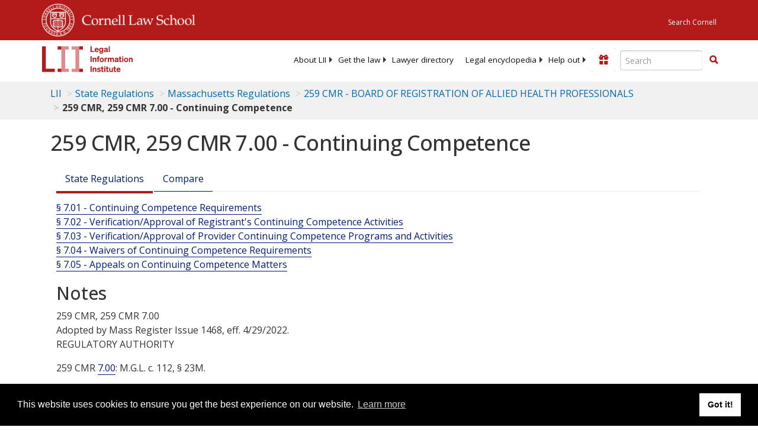

--- FILE ---
content_type: text/html; charset=utf-8
request_url: https://www.law.cornell.edu/regulations/massachusetts/department-259-CMR/title-259-CMR-7.00
body_size: 6912
content:
<!DOCTYPE html>
<html lang="en">

<head>
	<!-- Global site tag (gtag.js) - Google Analytics -->
	<script async src="https://www.googletagmanager.com/gtag/js?id=UA-1734385-15"></script>
	<script>
		window.dataLayer = window.dataLayer || [];
		function gtag() { dataLayer.push(arguments); }
		gtag('js', new Date());

		gtag('config', 'UA-1734385-15');
	</script>
	<!-- Google tag (gtag.js) -->
	<script async src="https://www.googletagmanager.com/gtag/js?id=G-PDVVHXRDE6"></script>
	<script>
		window.dataLayer = window.dataLayer || [];
		function gtag() { dataLayer.push(arguments); }
		gtag('js', new Date());

		gtag('config', 'G-PDVVHXRDE6');
	</script>

	<meta charset="utf-8" />
	<meta name="version" content="v10.18.0" />
	<meta name="viewport" content="width=device-width, initial-scale=1.0">
	<link rel="shortcut icon" href="https://www.law.cornell.edu/sites/www.law.cornell.edu/files/favicon_0.ico"
		type="image/vnd.microsoft.icon" />
	<link rel="canonical" href="https://www.law.cornell.edu/regulations/massachusetts/department-259-CMR/title-259-CMR-7.00">

	<meta property="og:site_name" content="LII / Legal Information Institute" />
	<meta property="og:type" content="website" />
	<meta property="og:url" content="https://www.law.cornell.edu/regulations/massachusetts/department-259-CMR/title-259-CMR-7.00" />
	<meta property="og:title" content="259 CMR, 259 CMR 7.00 - Continuing Competence" />
	<meta property="og:image" content="https://www.law.cornell.edu/images/liibracketlogo.gif" />
	
	<meta name="twitter:card" content="259 CMR, 259 CMR 7.00 - Continuing Competence" />
	<meta name="twitter:site" content="@LIICornell" />
	<meta name="twitter:url" content="https://www.law.cornell.edu/regulations/massachusetts/department-259-CMR/title-259-CMR-7.00" />
	<meta name="twitter:title" content="259 CMR, 259 CMR 7.00 - Continuing Competence" />
	<meta name="twitter:image" content="https://www.law.cornell.edu/images/liibracketlogo.gif" />
	<meta name="dcterms.title" content="259 CMR, 259 CMR 7.00 - Continuing Competence" />


	<title>259 CMR, 259 CMR 7.00 - Continuing Competence | State Regulations | US Law | LII / Legal Information Institute</title>
	

	<!-- schema.org metadata -->
	<script type="application/ld+json">
		{"@context": "http://schema.org", "@graph": [{"@type": "BreadcrumbList", "itemListElement": [{"@type": "ListItem", "position": 1, "item": {"@id": "https://www.law.cornell.edu", "name": "LII"}}, {"@type": "ListItem", "position": 2, "item": {"@id": "https://www.law.cornell.edu/regulations", "name": "State Regulations"}}, {"@type": "ListItem", "position": 3, "item": {"@id": "https://www.law.cornell.edu/regulations/massachusetts", "name": "Massachusetts Regulations"}}, {"@type": "ListItem", "position": 5, "item": {"@id": "https://www.law.cornell.edu/regulations/massachusetts/department-259-CMR", "name": "259 CMR - BOARD OF REGISTRATION OF ALLIED HEALTH PROFESSIONALS"}}, {"@type": "ListItem", "position": 6, "item": {"@id": "https://www.law.cornell.edu/regulations/massachusetts/department-259-CMR/title-259-CMR-7.00", "name": "259 CMR, 259 CMR 7.00 - Continuing Competence"}}]}, {"@type": "WebSite", "url": "https://www.law.cornell.edu/regulations/massachusetts/department-259-CMR/title-259-CMR-7.00", "name": "259 CMR, 259 CMR 7.00 - Continuing Competence", "author": {"@type": "Organization", "name": "Massachusetts", "url": "https://www.mass.gov/"}, "description": "259 CMR, 259 CMR 7.00 - Continuing Competence", "publisher": {"@type": "Organization", "name": "LII / Legal Information Institute", "url": "https://www.law.cornell.edu"}}]}
	</script>
	<!-- /schema.org -->

	<!-- API url -->
	<script>
		SEARCH_URL = 'https://api.law.cornell.edu/lii/search';
	</script>

	<script src="/js/jquery-3.6.1.min.js"></script>
	<script src="/js/js.cookie.min.js"></script>
	<script src="/js/bootstrap.min.js"></script>
	<link rel="stylesheet" href="/fonts/open-sans.css">

	
	<link rel="stylesheet" type="text/css" href="/staticsite_styles/lii_stylenator_v48.min.css" />
	 

	

	<!-- include adcode -->
	<script type='text/javascript'>
		!function (a) { var b = /iPhone/i, c = /iPod/i, d = /iPad/i, e = /(?=.*\bAndroid\b)(?=.*\bMobile\b)/i, f = /Android/i, g = /(?=.*\bAndroid\b)(?=.*\bSD4930UR\b)/i, h = /(?=.*\bAndroid\b)(?=.*\b(?:KFOT|KFTT|KFJWI|KFJWA|KFSOWI|KFTHWI|KFTHWA|KFAPWI|KFAPWA|KFARWI|KFASWI|KFSAWI|KFSAWA)\b)/i, i = /IEMobile/i, j = /(?=.*\bWindows\b)(?=.*\bARM\b)/i, k = /BlackBerry/i, l = /BB10/i, m = /Opera Mini/i, n = /(CriOS|Chrome)(?=.*\bMobile\b)/i, o = /(?=.*\bFirefox\b)(?=.*\bMobile\b)/i, p = new RegExp('(?:Nexus 7|BNTV250|Kindle Fire|Silk|GT-P1000)', 'i'), q = function (a, b) { return a.test(b) }, r = function (a) { var r = a || navigator.userAgent, s = r.split('[FBAN'); return 'undefined' != typeof s[1] && (r = s[0]), s = r.split('Twitter'), 'undefined' != typeof s[1] && (r = s[0]), this.apple = { phone: q(b, r), ipod: q(c, r), tablet: !q(b, r) && q(d, r), device: q(b, r) || q(c, r) || q(d, r) }, this.amazon = { phone: q(g, r), tablet: !q(g, r) && q(h, r), device: q(g, r) || q(h, r) }, this.android = { phone: q(g, r) || q(e, r), tablet: !q(g, r) && !q(e, r) && (q(h, r) || q(f, r)), device: q(g, r) || q(h, r) || q(e, r) || q(f, r) }, this.windows = { phone: q(i, r), tablet: q(j, r), device: q(i, r) || q(j, r) }, this.other = { blackberry: q(k, r), blackberry10: q(l, r), opera: q(m, r), firefox: q(o, r), chrome: q(n, r), device: q(k, r) || q(l, r) || q(m, r) || q(o, r) || q(n, r) }, this.seven_inch = q(p, r), this.any = this.apple.device || this.android.device || this.windows.device || this.other.device || this.seven_inch, this.phone = this.apple.phone || this.android.phone || this.windows.phone, this.tablet = this.apple.tablet || this.android.tablet || this.windows.tablet, 'undefined' == typeof window ? this : void 0 }, s = function () { var a = new r; return a.Class = r, a }; 'undefined' != typeof module && module.exports && 'undefined' == typeof window ? module.exports = r : 'undefined' != typeof module && module.exports && 'undefined' != typeof window ? module.exports = s() : 'function' == typeof define && define.amd ? define('isMobile', [], a.isMobile = s()) : a.isMobile = s() }(this);
	</script>

	<!-- mobile: vignettes and page-level -->
	<script async src='//pagead2.googlesyndication.com/pagead/js/adsbygoogle.js'>
	</script>
	<script>
		(adsbygoogle = window.adsbygoogle || []).push({
			google_ad_client: 'ca-pub-6351434937294517',
			enable_page_level_ads: true,

		});
	</script>

	<!-- adsense -->
	<script type='text/javascript'>
		var googletag = googletag || {};
		googletag.cmd = googletag.cmd || [];
		(function () {
			var gads = document.createElement('script');
			gads.async = true;
			gads.type = 'text/javascript';
			var useSSL = 'https:' == document.location.protocol;
			gads.src = (useSSL ? 'https:' : 'http:') +
				'//www.googletagservices.com/tag/js/gpt.js';
			var node = document.getElementsByTagName('script')[0];
			node.parentNode.insertBefore(gads, node);
		})();
	</script>

	<script type='text/javascript'>
		function makeDefs() {
			var width = window.innerWidth || document.documentElement.clientWidth;
			if (width >= 1200) {
				var topsize = '[336,280]';
				var midsize = '[[1,1],[336,280]]';
				var bottomsize = '[[2,1],[728,90]]';
				var sponsorcaptionsize = '[[3,1],[336,15]]';
			}
			else if ((width >= 992) && (width < 1199)) {
				var topsize = '[336,280]';
				var midsize = '[[1,1],[336,280]]';
				var bottomsize = '[[2,1],[468,60]]';
				var sponsorcaptionsize = '[[3,1],[336,15]]';
			}
			else if ((width >= 768) && (width < 992)) {
				var topsize = '[300,250]';
				var midsize = '[[1,1],[300,250]]';
				var bottomsize = '[[2,1],[320,100],[320,50]]';
				var sponsorcaptionsize = '[[3,1],[300,15]]';
			}
			else if ((width >= 576) && (width < 768)) {
				var topsize = '[180,150]';
				var midsize = '[[1,1],[180,150]]';
				var bottomsize = '[[2,1],[320,100],[320,50]]';
				var sponsorcaptionsize = '[[3,1],[180,15]]';
			}
			else if ((width >= 360) && (width < 576)) {
				var topsize = '[336,280]';
				var midsize = '[[1,1],[336,280]]';
				var bottomsize = '[[2,1],[468,60]]';
				var sponsorcaptionsize = '[[3,1],[336,15]]';
			}
			else {
				var topsize = '[300,250]';
				var midsize = '[[1,1],[300,250]]';
				var bottomsize = '[[2,1],[300,250],[320,100],[320,50]]';
				var sponsorcaptionsize = '[[3,1],[300,15]]';
			}

			var topdefp1 = 'googletag.defineSlot(';
			var topdefp2 = "'/1519273/LII_State_Regulations_Top_Right', ".concat(topsize, ',');
			var topdef = topdefp1.concat(topdefp2, '\'', 'div-gpt-ad-top', '\'', ').addService(googletag.pubads());   ');

			var middefp1 = 'googletag.defineSlot(';
			var middefp2 = "'/1519273/LII_State_Regulations_Mid_Right', ".concat(midsize, ',');
			var middef = middefp1.concat(middefp2, '\'', 'div-gpt-ad-middle', '\'', ').addService(googletag.pubads());   ');

			var bottomdefp1 = 'googletag.defineSlot(';
			var bottomdefp2 = "'/1519273/LII_State_Regulations_Footer', ".concat(bottomsize, ',');
			var bottomdef = bottomdefp1.concat(bottomdefp2, '\'', 'div-gpt-ad-bottom', '\'', ').addService(googletag.pubads());   ');

			var sponsorcaptiondefp1 = 'googletag.defineSlot(';
			var sponsorcaptiondefp2 = "'/1519273/LII_DEFAULT_SponsorCaption', ".concat(sponsorcaptionsize, ',');
			var sponsorcaptiondef = sponsorcaptiondefp1.concat(sponsorcaptiondefp2, '\'', 'div-gpt-ad-sponsorcaption', '\'', ').addService(googletag.pubads());   ');

			var defs = topdef + middef + bottomdef + sponsorcaptiondef
			return defs;

		};



		googletag.cmd.push(function () {
			{
				mydefs = makeDefs();
				eval(mydefs);
			};

			googletag.pubads().enableSingleRequest();
			googletag.enableServices();
		});
			//-->
	</script>
	<!-- /adsense -->
	<!-- /include adcode -->

	



</head>


<body class="stateregs massachusetts">


	
<div id="liisurveymodal" class="modal fade bs-example-modal-lg" tabindex="-1" role="dialog" aria-labelledby="liisurveymodal" aria-hidden="true">
    <div class="modal-dialog modal-lg">
        <div class="modal-content">
                <div class="modal-title-box">Please help us improve our site!</div>	
            <div class="modal-header">
                <button type="button" class="close" onclick="snooze_survey()" data-dismiss="modal">&times;</button>
            </div>			
            <div class="modal-body">	  
                <iframe title="Survey Frame" class="survey-content" id="iframeHolder"></iframe>
            </div>		
            <div class="modal-footer">
                <a href="#" class="btn btn-primary" class="close" data-dismiss="modal" onclick="snooze_survey()">No thank you</a>
            </div>
        </div>
    </div>
</div>


	<header id="conannav" class="navbar navbar-fixed-top active">
		<a href="#content" class="skip">Skip to main content</a>

		<div id="cu-identity">
			<div class="container-fluid">
				<a href="https://www.cornell.edu" id="insignialink" title="Cornell University">
					<img class="img-responsive"
						src="https://www.law.cornell.edu/sites/all/themes/liizenboot/images/insignia.gif"
						alt="Cornell University insignia" />
				</a>
				<a href="https://www.lawschool.cornell.edu/" id="clslink" title="Cornell Law School">Cornell Law
					School</a>
				<a href="https://www.cornell.edu/search/" id="cusearch" title="Search Cornell University">Search
					Cornell</a>
			</div>
		</div>

		<div id="lii-identity" class="col-12 identity-header">
			<div id="liiheader" class="container-fluid">
				<nav id="liiallnav" class="navbar" aria-label="Main">
					<div id="liibanner" class="navbar-header">
						<button type="button" class="navbar-toggle" data-toggle="collapse" data-target="#liinav"
							href="#liinav">
							<span class="sr-only">Toggle navigation</span>
							<span class="icon-bar"></span>
							<span class="icon-bar"></span>
							<span class="icon-bar"></span>
						</button>
						<div id="liilogodiv">
							<a id="liilogo" class="navbar-brand" href="/" aria-label="lii logo"></a>
						</div>
						<div class="navbar-right" id="liinavbarstuff">
							
							<button id="survey" class="btn btn-primary icon-pencil icon-white"
								style="display: none; margin-bottom: 10px; margin-top:-20px; height: 42px">Please help
								us improve our site!</button>

							<div id="liidonatewrap">
								<a id="liidonate" class="navbar-link mdblueinv" href="/donate"
									aria-label="Donate to LII">
									<span class="glyphicon glyphicon-gift"></span>
									<span class="gltxt">Support Us!</span>
								</a>
							</div>

							<div id="liisearchlinkwrap">
								<a id="liisearchlink" href="#" class="navbar-link cured" aria-label="Search LII">
									<span class="glyphicon glyphicon-search"></span>
									<span class="gltxt">Search</span>
								</a>
							</div>

							<div id="liisearch" href="#">
								<div class="input-group" id="adv-search" role="search">
									<input label="Enter the terms you wish to search for." placeholder="Search"
										class="form-control form-text" type="text" id="edit-keys" name="keys" value=""
										list="autocomplete_list" aria-label="Enter search terms text box">
									<datalist id="autocomplete_list">
									</datalist>
									<div class="input-group-btn">
										<div class="btn-group" role="group" aria-label="Filter and search buttons">
											<button type="button" class="btn btn-primary" onclick="findNowClickEvent()"
												aria-label="Find now"><span class="glyphicon glyphicon-search"
													aria-hidden="true" role="button"></span></button>
										</div>
									</div>
								</div>
							</div>
						</div>

						<div id="liinav" class="collapse navbar-collapse">
							<ul id="liiheadernav" class="nav navbar-nav" role="menubar" aria-hidden="false">
								<li role="menuitem" aria-haspopup="true" class="menu-item dropdown dropdown-submenu">
									<a href="/lii/about/about_lii" class="dropdown-toggle" data-toggle="dropdown"
										aria-expanded="false">About
										LII</a>
									<ul role="menu" aria-hidden="true" class="dropdown-menu sub-menu">
										<li role="menuitem">
											<a href="/lii/about/who_we_are">Who We Are</a>
										</li>
										<li role="menuitem">
											<a href="/lii/about/what_we_do">What We Do</a>
										</li>
										<li role="menuitem">
											<a href="/lii/about/who_pays_for_this">Who Pays For This</a>
										</li>
										<li role="menuitem">
											<a href="/lii/about/contact_us">Contact Us</a>
										</li>
									</ul>
								</li>
								<li role="menuitem" aria-haspopup="true" class="menu-item dropdown dropdown-submenu">
									<a href="/lii/get_the_law" class="dropdown-toggle" data-toggle="dropdown"
										aria-expanded="false">Get the
										law</a>
									<ul role="menu" aria-hidden="true" class="dropdown-menu sub-menu">
										<li role="menuitem">
											<a title="U.S. Constitution" href="/constitution">Constitution</a>
										</li>
										<li role="menuitem">
											<a title="Supreme Court" href="/supremecourt/text/home">Supreme Court</a>
										</li>
										<li role="menuitem">
											<a title="U.S. Code" href="/uscode/text">U.S. Code</a>
										</li>
										<li role="menuitem">
											<a title="C.F.R." href="/cfr/text">CFR</a>
										</li>
										<li role="menuitem" aria-haspopup="true"
											class="menu-item dropdown dropdown-submenu">
											<a title="Federal Rules" href="/rules" class="dropdown-toggle"
												data-toggle="dropdown" aria-expanded="false">Federal Rules</a>
											<ul role="menu" aria-hidden="true" class="dropdown-menu submenu-menu">
												<li role="menuitem">
													<a href="/rules/frap">Federal Rules of Appellate Procedure</a>
												</li>
												<li role="menuitem">
													<a href="/rules/frcp">Federal Rules of Civil Procedure</a>
												</li>
												<li role="menuitem">
													<a href="/rules/frcrmp">Federal Rules of Criminal Procedure</a>
												</li>
												<li role="menuitem">
													<a href="/rules/fre">Federal Rules of Evidence</a>
												</li>
												<li role="menuitem">
													<a href="/rules/frbp">Federal Rules of Bankruptcy Procedure</a>
												</li>
											</ul>
										</li>
										<li role="menuitem">
											<a title="U.C.C." href="/ucc">U.C.C.</a>
										</li>
										<li aria-haspopup="true" class="menu-item dropdown dropdown-submenu">
											<a title="Law by jurisdiction" href="#" class="dropdown-toggle"
												data-toggle="dropdown" aria-expanded="false">Law by jurisdiction</a>
											<ul role="menu" class="dropdown-menu submenu-menu">
												<li role="menuitem">
													<a href="/states">State law</a>
												</li>
												<li role="menuitem">
													<a href="/uniform">Uniform laws</a>
												</li>
												<li role="menuitem">
													<a href="/federal">Federal law</a>
												</li>
												<li role="menuitem">
													<a href="/world">World law</a>
												</li>
											</ul>
										</li>
									</ul>
								</li>
								<li role="menuitem">
									<a href="https://lawyers.law.cornell.edu/">Lawyer directory</a>
								</li>
								<li role="menuitem" class="menu-item dropdown dropdown-submenu">
									<a href="/wex" class="dropdown-toggle" data-toggle="dropdown"
										aria-expanded="false">Legal encyclopedia</a>
									<ul role="menu" class="dropdown-menu sub-menu">
										<li role="menuitem">
											<a href="/wex/category/business_law">Business law</a>
										</li>
										<li role="menuitem">
											<a href="/wex/category/constitutional_law">Constitutional law</a>
										</li>
										<li role="menuitem">
											<a href="/wex/category/criminal_law_and_procedure">Criminal law</a>
										</li>
										<li role="menuitem">
											<a href="/wex/category/family_law">Family law</a>
										</li>
										<li role="menuitem">
											<a href="/wex/category/employment_law">Employment law</a>
										</li>
										<li role="menuitem">
											<a href="/wex/category/money_and_financial_problems">Money and Finances</a>
										</li>

										<li role="menuitem">
											<a href="/wex/wex_articles">More...</a>
										</li>
									</ul>
								</li>
								<li role="menuitem" class="menu-item dropdown dropdown-submenu">
									<a href="/lii/help_out" class="dropdown-toggle" data-toggle="dropdown"
										aria-expanded="false">Help out</a>
									<ul role="menu" class="dropdown-menu sub-menu">
										<li role="menuitem" aria-hidden="true">
											<a href="/donate">Give</a>
										</li>
										<li role="menuitem" aria-hidden="true">
											<a href="/lii/help_out/sponsor">Sponsor</a>
										</li>
										<li role="menuitem">
											<a href="/lii/help_out/advertise">Advertise</a>
										</li>
										<li role="menuitem">
											<a href="/lii/help_out/create">Create</a>
										</li>
										<li role="menuitem">
											<a href="/lii/help_out/promote">Promote</a>
										</li>
										<li role="menuitem">
											<a href="/lii/help_out/join_directory">Join Lawyer Directory</a>
										</li>
									</ul>
								</li>
							</ul>
							<ul id="liinavsoc" class="nav navbar-nav navbar-right">
								<li>
									
									<div class="addthis_horizontal_follow_toolbox"></div>
								</li>
							</ul>
						</div>
					</div>
					
				</nav>
			</div>
		</div>
		
		
	</header>
	<br><br>
	
	<div id="breadcrumb" class="container-fluid">
		<div class="row">
			<div class="navbar-header">
				<nav aria-label="breadcrumb" class="bc-icons-2">
					<ol class="breadcrumb">
						
						
						
						<li class="breadcrumb-item"><a href="/">LII</a></li>
						
						 
						
						<li class="breadcrumb-item"><a href="/regulations">State Regulations</a></li>
						
						 
						
						<li class="breadcrumb-item"><a href="/regulations/massachusetts">Massachusetts Regulations</a></li>
						
						 
						
						<li class="breadcrumb-item"><a href="/regulations/massachusetts/department-259-CMR">259 CMR - BOARD OF REGISTRATION OF ALLIED HEALTH PROFESSIONALS</a></li>
						
						 
						
						<li class="breadcrumb-item breadcrumb-last">259 CMR, 259 CMR 7.00 - Continuing Competence</li>
						
						 
					</ol>
				</nav>
			</div>
		</div>
	</div>
	

	<main id="main" class="container-fluid">
		<div id="content" class="col-sm-8">
			<div class="pagewrapper">
				<div class="container-fluid">
					<div class="row">
						
						<div title="Definitions Frame"></div>
						
						
						
						<h1 class="title" id="page_title"> 259 CMR, 259 CMR 7.00 - Continuing Competence </h1>
<div class="tabbable-panel">
<div class="tabbable-line">
<ul class="nav nav-tabs ">
<li class="active">
<a data-toggle="tab" href="#tab_default_1">
                        State Regulations </a>
</li>
<li>
<a data-toggle="tab" href="#tab_point_in-time">
                    Compare
                </a>
</li>
</ul>
<div class="tab-content">
<div class="tab-pane active" id="tab_default_1">
<!-- 'text' content area -->
<div class="content">
<div class="toc">
<ol class="list-unstyled">
<li class="tocitem"><a href="/regulations/massachusetts/259-CMR-7-01">§ 7.01 - Continuing Competence Requirements</a></li>
<li class="tocitem"><a href="/regulations/massachusetts/259-CMR-7-02">§ 7.02 - Verification/Approval of Registrant's Continuing Competence Activities</a></li>
<li class="tocitem"><a href="/regulations/massachusetts/259-CMR-7-03">§ 7.03 - Verification/Approval of Provider Continuing Competence Programs and Activities</a></li>
<li class="tocitem"><a href="/regulations/massachusetts/259-CMR-7-04">§ 7.04 - Waivers of Continuing Competence Requirements</a></li>
<li class="tocitem"><a href="/regulations/massachusetts/259-CMR-7-05">§ 7.05 - Appeals on Continuing Competence Matters</a></li>
</ol>
<div class="content-posttoc">
<div class="statereg-notes">
<h2 class="statereg-notes-heading">Notes</h2>
<div class="statereg-note">
<note>
<primaryidcodenumber>259 CMR</primaryidcodenumber>, <span class="codesec">259 CMR 7.00</span></note>
</div>
<div class="statereg-note">
<note>Adopted by <span class="regcitation">Mass Register Issue 1468</span>, eff. <effectivedate>4/29/2022</effectivedate>.</note>
</div>
<div class="statereg-note">
<note>
<p>REGULATORY AUTHORITY</p>
<p>259 CMR <a href="/regulations/massachusetts/department-259-CMR/title-259-CMR-7.00">7.00</a>: M.G.L. c. 112, § 23M.</p>
</note>
</div>
<div class="statereg-note"></div>
</div>
</div>
</div>
</div>
</div>
<div class="tab-pane" id="tab_default_2">
<!-- 'notes' content area -->
</div>
<div class="tab-pane" id="tab_point_in-time">
<!-- 'point in time' content area -->
<div>
<p>State regulations are updated quarterly; we currently have two versions available.
                        Below is a <strong>comparison between our most recent version and the prior quarterly release.</strong>
                        More comparison features will be added as we have more versions to compare.</p>
<hr/>
</div>
<div id="diffoutput">
                    No prior version found.
                </div>
</div>
</div>
</div>
</div>
						
						
					</div>
				</div>
			</div>
			

			<div id="page-bottom" aria-hidden="true">
				<div class="region region-bottom">
					<div id="block-liidfp-2" class="block block-liidfp first last odd">


						<div class="gfs">
							<div id="div-gpt-ad-bottom" data-google-query-id="CNH77Z7C7d8CFURLAQodp9oMpg">
								<script type="text/javascript">
									googletag.cmd.push(function () { googletag.display('div-gpt-ad-bottom'); });
								</script>
							</div>
						</div>
					</div>
				</div>
			</div>

		</div>



		<aside id="supersizeme" class="col-sm-4" aria-label="Sponsor Listings and Toolbox panel">
			
			<div class="block" id="toolbox">

				<h2 class="title toolbox"><span class="glyphicon glyphicon-briefcase"></span> State Regulations Toolbox
				</h2>

				


				
				<div class="socSep">
					<hr />
				</div>

				<div class="addthis_sharing_toolbox"></div>

				<div class="socSep">
					<hr />
				</div>

				<script type="text/javascript">
					var addthis_config = {
						data_track_addressbar: false,
						data_track_clickback: true,
						publid: 'liiadverts',
						ui_tabindex: 0,
						ui_508_compliant: true
					};
					var addthis_share = {
						url_transforms: {
							shorten: {
								twitter: 'bitly'
							}
						},
						shorteners: {
							bitly: {
								login: 'liicornell',
								apiKey: 'R_75b99d95e1c3033c4dbea23ce04bf5d3'
							}
						},
						passthrough: {
							twitter: {
								via: 'LIICornell'
							}
						}
					};
				</script>

				<script type="text/javascript" src="https://s7.addthis.com/js/300/addthis_widget.js#pubid=liiadverts"
					async="async"></script>

				

			</div>
			

			<div class="block" aria-hidden="true">
				<div class="gfs">
					<div id='div-gpt-ad-top'>
						<script type='text/javascript'>
							googletag.cmd.push(function () { googletag.display('div-gpt-ad-top'); });
						</script>
					</div>
				</div>

			</div>

			<div class="block" aria-hidden="true">
				<div class="gfs">
					<div id='div-gpt-ad-middle'>
						<script type='text/javascript'>
							googletag.cmd.push(function () { googletag.display('div-gpt-ad-middle'); });
						</script>
					</div>
				</div>

			</div>

			



		</aside>


	</main>

	<footer id="liifooter" class="container-fluid">
		<ul id="liifooternav" class="nav navbar-nav">
			<li class="first">
				<a href="/lii/about/accessibility" class="nav">Accessibility</a>
			</li>
			<li class="first">
				<a href="/lii/about/about_lii" class="nav">About LII</a>
			</li>
			<li>
				<a href="/lii/about/contact_us" class="nav">Contact us</a>
			</li>
			<li>
				<a href="/lii/help_out/sponsor">Advertise here</a>
			</li>
			<li>
				<a href="/lii/help" class="nav">Help</a>
			</li>
			<li>
				<a href="/lii/terms/documentation" class="nav">Terms of use</a>
			</li>
			<li class="last">
				<a href="/lii/terms/privacy_policy" class="nav">Privacy</a>
			</li>
		</ul>
		<ul class="nav navbar-nav navbar-right">
			<li>
				<a href="/" title="LII home page">
					<img width="62" height="43"
						src="https://www.law.cornell.edu/sites/all/themes/liizenboot/images/LII_logo_footer.gif"
						alt="LII logo">
				</a>
			</li>
		</ul>
	</footer>

	<script>
		jQuery(document).ready(function () {
			jQuery("#liisearchlink").click(function () {
				jQuery("#liisearch").toggle('slide');
				jQuery("#liinavbarstuff").toggleClass('searchboxslid');
			});
		});

		jQuery(document).ready(function () {
			jQuery('[data-toggle="tooltip"]').each(function () {
				var $elem = jQuery(this);
				$elem.tooltip({
					html: true,
					container: $elem,
					delay: { hide: 400 }
				});
			});
		});
	</script>

	
	<script type="text/javascript" src="/staticsite_scripts/htmldiff.js"> </script>
	 
	<script type="text/javascript" src="/staticsite_scripts/lii_scriptinator.min.js"> </script>
	 
	
	<script>
		window.addEventListener("load", function () {
			window.cookieconsent.initialise(
				{
					"palette": {
						"popup": {
							"background": "#000"
						}, "button": {
							"background": "#f1d600"
						}
					}
				})
		});
	</script>
	

</body>
</html>

--- FILE ---
content_type: text/html; charset=UTF-8
request_url: https://www.law.cornell.edu/ajax/lii-fundraiser.php
body_size: 24
content:
{"enabled":"0","omitted":false,"onpage":"\/regulations\/massachusetts\/department-259-CMR\/title-259-CMR-7.00"}

--- FILE ---
content_type: text/html; charset=utf-8
request_url: https://www.google.com/recaptcha/api2/aframe
body_size: 271
content:
<!DOCTYPE HTML><html><head><meta http-equiv="content-type" content="text/html; charset=UTF-8"></head><body><script nonce="ZxVyVkq3-VtI_UWVA74jKQ">/** Anti-fraud and anti-abuse applications only. See google.com/recaptcha */ try{var clients={'sodar':'https://pagead2.googlesyndication.com/pagead/sodar?'};window.addEventListener("message",function(a){try{if(a.source===window.parent){var b=JSON.parse(a.data);var c=clients[b['id']];if(c){var d=document.createElement('img');d.src=c+b['params']+'&rc='+(localStorage.getItem("rc::a")?sessionStorage.getItem("rc::b"):"");window.document.body.appendChild(d);sessionStorage.setItem("rc::e",parseInt(sessionStorage.getItem("rc::e")||0)+1);localStorage.setItem("rc::h",'1767714836268');}}}catch(b){}});window.parent.postMessage("_grecaptcha_ready", "*");}catch(b){}</script></body></html>